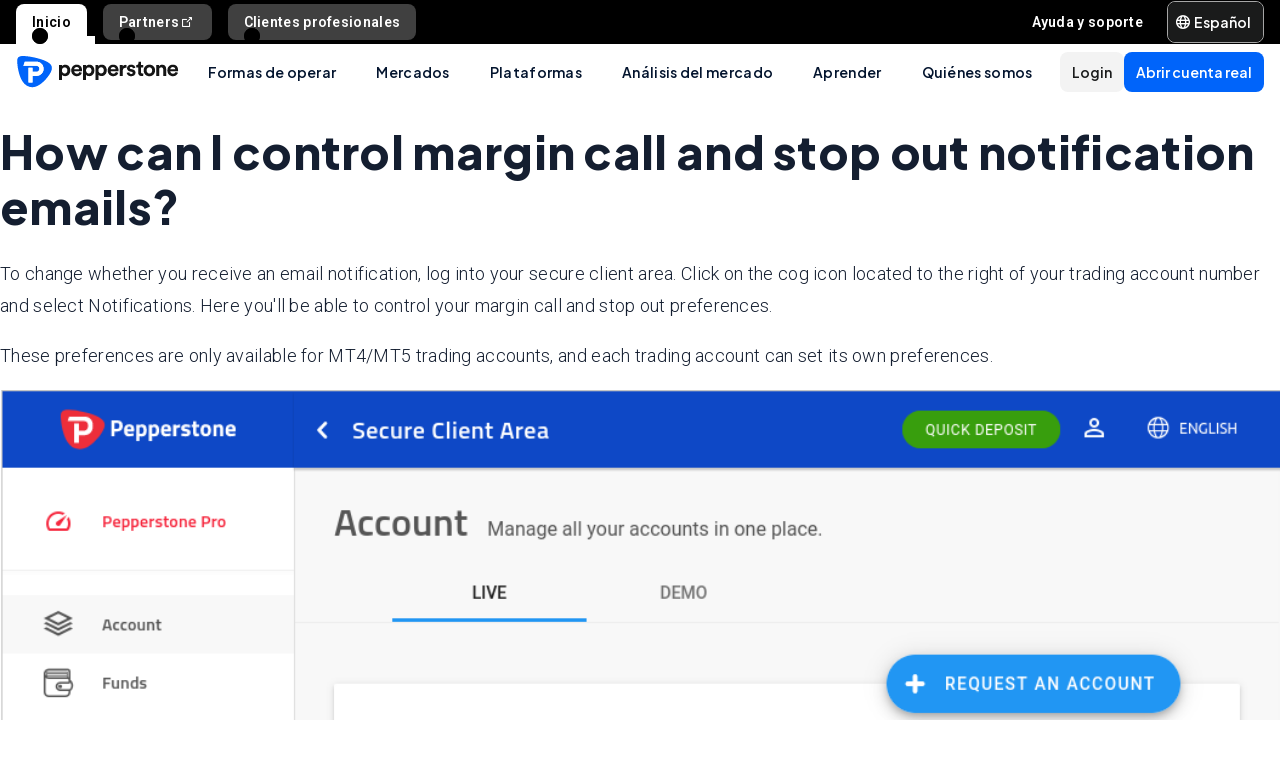

--- FILE ---
content_type: application/javascript; charset=UTF-8
request_url: https://pepperstone.com/_next/static/chunks/9622.2438799fe2e12fb1.js
body_size: 2135
content:
(self.webpackChunk_N_E=self.webpackChunk_N_E||[]).push([[9622],{62253:e=>{e.exports={topBannerContainer:"styles_topBannerContainer__wLaWe",topBannerContent:"styles_topBannerContent__WwJP_",topBannerMainTitle:"styles_topBannerMainTitle__wBQpW",topBannerDescription:"styles_topBannerDescription__Rsa9I"}},69622:(e,t,a)=>{"use strict";a.r(t),a.d(t,{default:()=>i});var n=a(37876),r=a(3835),l=a(94230),s=a(88892);let i=(0,r.aF)(e=>{var t;let{data:a,pageContext:r}=e,i=null!==(t=a.pageEntry)&&void 0!==t?t:{},{header:o="",rich_text:d={},centre_banner:u=[],parent_page:p=[],seo:c={}}=i;return(0,n.jsxs)(s.A,{pageContext:r,data:a,articleLayoutProps:{breadCrumbData:{pageTitle:o,parentPage:p}},children:[o&&d?(0,n.jsx)(l.R$,{data:i},"support_faq_content_container"):(0,n.jsx)(n.Fragment,{}),u.length?(0,n.jsx)(l.Uf,{data:{centre_banner:u}},"support_faq_centre_banner"):(0,n.jsx)(n.Fragment,{}),(0,n.jsx)(l.kW,{data:c},"support_faq_seo")]})})},88892:(e,t,a)=>{"use strict";a.d(t,{A:()=>T});var n=a(37876),r=a(90980),l=a(8035),s=a(38432),i=a(62094),o=a(29580),d=a(3317),u=a(35530),p=a(71021),c=a(14232),x=a(11554),_=a(4125),g=a(17404),h=a(21403),j=a(3110);a(69742);var v=a(83629),m=a(75712),b=a(48966),f=a(98823),C=a(97856),y=a(11665),A=a(87307),N=a(70138),B=a(27152),R=a(33233),E=a(71436),w=a(97012),D=a(93314),F=a(15657);j.$W.autoAddCss=!1;let T=e=>{var t,a,j,T,L,S,M;let{data:k,children:J,pageContext:O,articleLayoutProps:P,hideHeader:V=!1}=e,{locale:W,type:z,uid:q,standardLocale:I}=O,[H,Q]=(0,c.useState)(!1),U=null!==(M=null==k?void 0:null===(t=k.pageEntry)||void 0===t?void 0:t.disable_legacy_style)&&void 0!==M&&M,{featureFlags:{top_level_navigation:$}}=(0,r.useAppContext)();document.body.setAttribute("data-pageref",q),document.body.setAttribute("data-contenttype",z),document.body.setAttribute("data-locale",W),(0,l.s)(O);let G=(0,c.useRef)(null),Z=(0,c.useRef)(null),K=(0,c.useRef)(null),X=(0,c.useRef)(null),Y=(0,c.useRef)(null),{topValue:ee}=(0,_.U)(G,Z,K,Y),{topBannerData:et,breadCrumbData:ea}=null!=P?P:{},en=(null==k?void 0:null===(j=k.pageEntry.hero_banner_carousel)||void 0===j?void 0:null===(a=j.carousel)||void 0===a?void 0:a.length)>0,er=null==k?void 0:k.pageEntry.entry_gate,el=Array.isArray(er)&&er.length>0&&!(0,x.v)(er[0]),es=Array.isArray(null==k?void 0:null===(T=k.pageEntry)||void 0===T?void 0:T.announcement_bar)&&(null==k?void 0:null===(S=k.pageEntry)||void 0===S?void 0:null===(L=S.announcement_bar)||void 0===L?void 0:L.length)!==0,ei=U?J:(0,n.jsx)("article",{className:"article-layout__container",children:J}),eo=(0,i.M)(),ed=(0,n.jsx)(w.A,{data:k,ref:Z,pageContext:O}),eu=(0,n.jsx)(y.e,{data:k,ref:K}),ep=!V&&(0,n.jsx)(N.A,{ref:G,pageContext:O,data:k,isTopLevelNavEnabled:$,mobileNavigationTopOffset:ee}),ec=(0,n.jsxs)(n.Fragment,{children:[(0,n.jsx)("div",{id:g.SCROLL_DIV_ID}),el&&(0,n.jsx)(f.A,{data:k,contentRef:X,standardLocale:I}),(0,n.jsxs)(o.z,{open:H,handleClose:()=>Q(!1),children:[es&&(0,n.jsx)(v.Z,{data:k}),(0,n.jsx)(F.s,{pageContext:O,data:k,scrollListenerTarget:X}),ea&&(0,n.jsx)(d.m,{topPadding:"md",children:(0,n.jsx)(m.Q,{breadCrumbData:ea,data:k,pageContext:O})}),et&&!en&&(0,n.jsx)(D.A,{data:et},"primary_article_top_banner"),ei,(0,n.jsx)(C.A,{data:k,locale:W})]})]}),ex=$?(0,n.jsxs)(u.z6,{mainRef:X,withEntryGate:!0,children:[(0,n.jsxs)(u.z6.Header,{children:[ed,(0,n.jsx)(A.A,{pageContext:O,data:k,ref:Y,onOpen:()=>Q(!0),onClose:()=>Q(!1)}),eu,ep]}),(0,n.jsx)(u.z6.Main,{children:ec})]},el.toString()):(0,n.jsxs)(p.J,{mainRef:X,children:[(0,n.jsxs)(p.J.Header,{children:[ed,eu,ep,(0,n.jsx)(R.A,{pageContext:O,data:k})]}),(0,n.jsx)(p.J.Main,{children:ec}),(0,n.jsx)(p.J.Sidebar,{children:(0,n.jsx)(B.A,{topValue:ee,data:k,pageContext:O,onSubNavigationOpen:()=>Q(!0),onSubNavigationClose:()=>Q(!1)})})]},el.toString());return(0,n.jsxs)(s.N.Provider,{value:O,children:[eo&&(0,n.jsx)(b.A,{data:k,pageContext:O}),(0,n.jsx)(h.A,{children:(0,n.jsx)(E.A,{pageContext:O,data:k,topValue:ee})}),ex]})}},93314:(e,t,a)=>{"use strict";a.d(t,{A:()=>d});var n=a(37876),r=a(53198),l=a(88268),s=a(83114),i=a(62253),o=a.n(i);let d=e=>{var t,a;let{data:i}=e,d=null==i?void 0:i.header,u=null==i?void 0:i.description,p=null==i?void 0:null===(t=i.image)||void 0===t?void 0:t.url;return d?(0,n.jsx)("section",{className:o().topBannerContainer+" containerV2 containerV2--full-width top-banner theme--grey",children:(0,n.jsxs)(l.default,{className:"container",children:[(0,n.jsxs)(r.default,{md:12,xs:24,className:"top-banner__content "+o().topBannerContent,children:[(0,n.jsx)("h1",{className:o().topBannerMainTitle,children:d}),u?(0,n.jsx)("p",{className:o().topBannerDescription,children:u}):(0,n.jsx)(n.Fragment,{})]}),p?(0,n.jsx)(r.default,{md:12,xs:24,children:(0,n.jsx)(s.w,{src:p,className:"top-banner__picture",imgClassName:"top-banner__image",altText:null!==(a=null==i?void 0:i.image_alt_description)&&void 0!==a?a:"",imageDimensionOptions:{xl:{height:"314"},lg:{height:"303"},md:{height:"303"},sm:{height:"274"}}})}):(0,n.jsx)(n.Fragment,{})]})}):(0,n.jsx)(n.Fragment,{})}}}]);